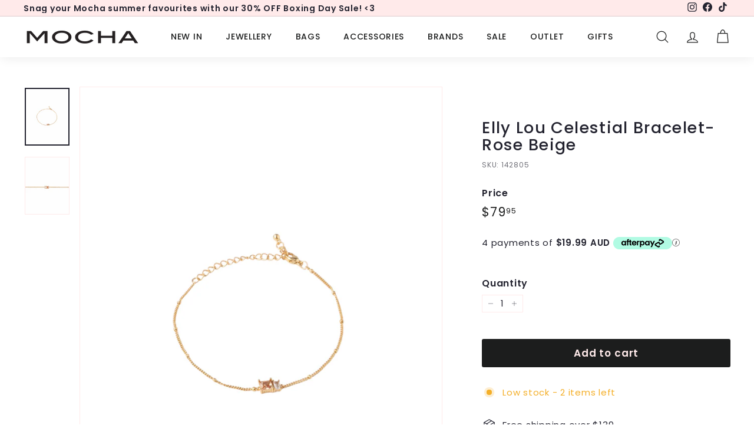

--- FILE ---
content_type: text/css
request_url: https://www.mocha.com.au/cdn/shop/t/45/assets/custom.css?v=96933925098467291744266466
body_size: -540
content:
.promo-grid__container .type-banner__text h1 {
    font-size: 15px;
    font-weight: unset;
    margin: 7px;
    display: inline-block;
    vertical-align: middle;
    line-height: 1.2;
}
@media screen and (max-width: 768px) {
  .promo-grid__container .type-banner__text h1 {
  font-size: 13px;
}
}

--- FILE ---
content_type: text/javascript
request_url: https://www.mocha.com.au/cdn/shop/t/45/assets/custom.js?v=100602172571972368681745313919
body_size: -616
content:
$(document).ready(function() {
  const urlParams = new URLSearchParams(window.location.search);
  if (urlParams.get('contact_posted') === 'true') {
    window.location.href = 'https://www.mocha.com.au/pages/thank-you-for-contacting-us';
  }
});